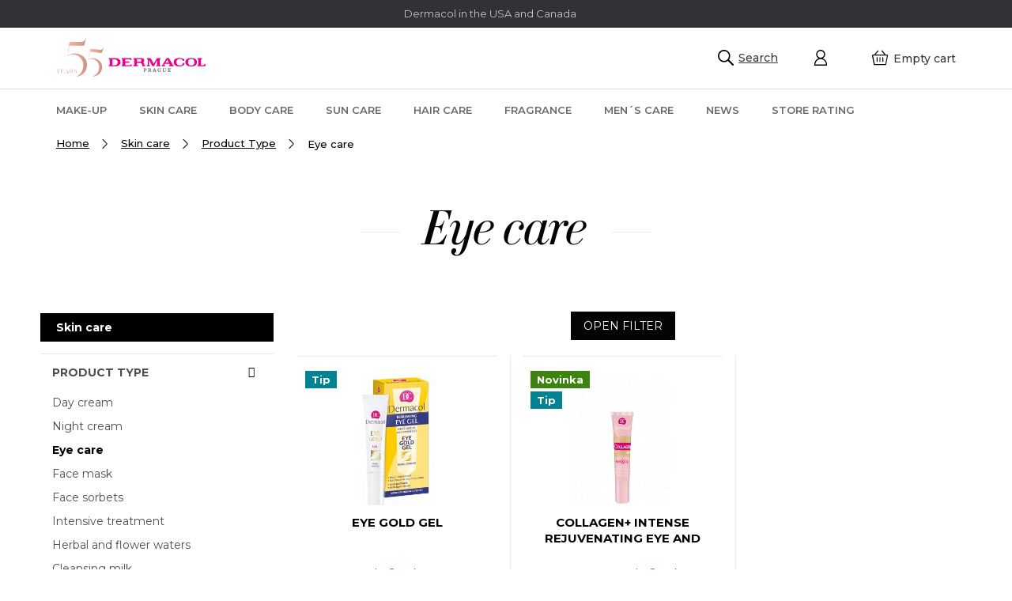

--- FILE ---
content_type: text/html; charset=utf-8
request_url: https://www.dermacolusa.com/eye-care/
body_size: 14811
content:
<!doctype html><html lang="en" dir="ltr" class="header-background-light external-fonts-loaded"><head><meta charset="utf-8" /><meta name="viewport" content="width=device-width,initial-scale=1" /><title>Eye care - Dermacol USA</title><link rel="preconnect" href="https://cdn.myshoptet.com" /><link rel="dns-prefetch" href="https://cdn.myshoptet.com" /><link rel="preload" href="https://cdn.myshoptet.com/prj/dist/master/cms/libs/jquery/jquery-1.11.3.min.js" as="script" /><link href="https://cdn.myshoptet.com/prj/dist/master/cms/templates/frontend_templates/shared/css/font-face/source-sans-3.css" rel="stylesheet"><link href="https://cdn.myshoptet.com/prj/dist/master/cms/templates/frontend_templates/shared/css/font-face/exo-2.css" rel="stylesheet"><link href="https://cdn.myshoptet.com/prj/dist/master/shop/dist/font-shoptet-11.css.62c94c7785ff2cea73b2.css" rel="stylesheet"><script>
dataLayer = [];
dataLayer.push({'shoptet' : {
    "pageId": 1091,
    "pageType": "category",
    "currency": "USD",
    "currencyInfo": {
        "decimalSeparator": ".",
        "exchangeRate": 1,
        "priceDecimalPlaces": 2,
        "symbol": "$",
        "symbolLeft": 1,
        "thousandSeparator": " "
    },
    "language": "en",
    "projectId": 301423,
    "category": {
        "guid": "72b9e4d8-91bd-11e9-ac23-ac1f6b0076ec",
        "path": "Skin care | Product Type | Eye care",
        "parentCategoryGuid": "6e645c8f-91bd-11e9-ac23-ac1f6b0076ec"
    },
    "cartInfo": {
        "id": null,
        "freeShipping": false,
        "freeShippingFrom": 60,
        "leftToFreeGift": {
            "formattedPrice": "$0",
            "priceLeft": 0
        },
        "freeGift": false,
        "leftToFreeShipping": {
            "priceLeft": 60,
            "dependOnRegion": 0,
            "formattedPrice": "$60"
        },
        "discountCoupon": [],
        "getNoBillingShippingPrice": {
            "withoutVat": 0,
            "vat": 0,
            "withVat": 0
        },
        "cartItems": [],
        "taxMode": "ORDINARY"
    },
    "cart": [],
    "customer": {
        "priceRatio": 1,
        "priceListId": 1,
        "groupId": null,
        "registered": false,
        "mainAccount": false
    }
}});
</script>
<meta property="og:type" content="website"><meta property="og:site_name" content="dermacolusa.com"><meta property="og:url" content="https://www.dermacolusa.com/eye-care/"><meta property="og:title" content="Eye care - Dermacol USA"><meta name="author" content="Dermacol USA"><meta name="web_author" content="Shoptet.cz"><meta name="dcterms.rightsHolder" content="www.dermacolusa.com"><meta name="robots" content="index,follow"><meta property="og:image" content="https://cdn.myshoptet.com/usr/www.dermacolusa.com/user/logos/logo-dermacol-55let-2.svg?t=1768958479"><meta property="og:description" content="Eye care, Dermacol USA"><meta name="description" content="Eye care, Dermacol USA"><style>:root {--color-primary: #030404;--color-primary-h: 180;--color-primary-s: 14%;--color-primary-l: 1%;--color-primary-hover: #030404;--color-primary-hover-h: 180;--color-primary-hover-s: 14%;--color-primary-hover-l: 1%;--color-secondary: #df0365;--color-secondary-h: 333;--color-secondary-s: 97%;--color-secondary-l: 44%;--color-secondary-hover: #d2035f;--color-secondary-hover-h: 333;--color-secondary-hover-s: 97%;--color-secondary-hover-l: 42%;--color-tertiary: #030404;--color-tertiary-h: 180;--color-tertiary-s: 14%;--color-tertiary-l: 1%;--color-tertiary-hover: #030404;--color-tertiary-hover-h: 180;--color-tertiary-hover-s: 14%;--color-tertiary-hover-l: 1%;--color-header-background: #ffffff;--template-font: "Source Sans 3";--template-headings-font: "Exo 2";--header-background-url: none;--cookies-notice-background: #1A1937;--cookies-notice-color: #F8FAFB;--cookies-notice-button-hover: #f5f5f5;--cookies-notice-link-hover: #27263f;--templates-update-management-preview-mode-content: "Template update preview is active for your browser."}</style>
    
    <link href="https://cdn.myshoptet.com/prj/dist/master/shop/dist/main-11.less.5a24dcbbdabfd189c152.css" rel="stylesheet" />
        
    <script>var shoptet = shoptet || {};</script>
    <script src="https://cdn.myshoptet.com/prj/dist/master/shop/dist/main-3g-header.js.05f199e7fd2450312de2.js"></script>
<!-- User include --><!-- project html code header -->
<link href="https://fonts.googleapis.com/css?family=Montserrat:300,400,500,600,700,800&amp;subset=latin-ext" rel="stylesheet">
<link rel="stylesheet" href="https://use.fontawesome.com/releases/v5.8.2/css/all.css" integrity="sha384-oS3vJWv+0UjzBfQzYUhtDYW+Pj2yciDJxpsK1OYPAYjqT085Qq/1cq5FLXAZQ7Ay" crossorigin="anonymous">
<link rel="stylesheet" type="text/css" href="/user/documents/css/dklab_style.css?v=19.361" />
<link rel="stylesheet" type="text/css" href="/user/documents/css/dklab_style_kategorie.css?v=19.011" />

<!-- /User include --><link rel="shortcut icon" href="/favicon.ico" type="image/x-icon" /><link rel="canonical" href="https://www.dermacolusa.com/eye-care/" />    <!-- Global site tag (gtag.js) - Google Analytics -->
    <script async src="https://www.googletagmanager.com/gtag/js?id=UA-148810712-1"></script>
    <script>
        
        window.dataLayer = window.dataLayer || [];
        function gtag(){dataLayer.push(arguments);}
        

        
        gtag('js', new Date());

                gtag('config', 'UA-148810712-1', { 'groups': "UA" });
        
        
        
        
        
        
        
        
        
        
        
        
        
        
        
        
        
        
        
        
        document.addEventListener('DOMContentLoaded', function() {
            if (typeof shoptet.tracking !== 'undefined') {
                for (var id in shoptet.tracking.bannersList) {
                    gtag('event', 'view_promotion', {
                        "send_to": "UA",
                        "promotions": [
                            {
                                "id": shoptet.tracking.bannersList[id].id,
                                "name": shoptet.tracking.bannersList[id].name,
                                "position": shoptet.tracking.bannersList[id].position
                            }
                        ]
                    });
                }
            }

            shoptet.consent.onAccept(function(agreements) {
                if (agreements.length !== 0) {
                    console.debug('gtag consent accept');
                    var gtagConsentPayload =  {
                        'ad_storage': agreements.includes(shoptet.config.cookiesConsentOptPersonalisation)
                            ? 'granted' : 'denied',
                        'analytics_storage': agreements.includes(shoptet.config.cookiesConsentOptAnalytics)
                            ? 'granted' : 'denied',
                                                                                                'ad_user_data': agreements.includes(shoptet.config.cookiesConsentOptPersonalisation)
                            ? 'granted' : 'denied',
                        'ad_personalization': agreements.includes(shoptet.config.cookiesConsentOptPersonalisation)
                            ? 'granted' : 'denied',
                        };
                    console.debug('update consent data', gtagConsentPayload);
                    gtag('consent', 'update', gtagConsentPayload);
                    dataLayer.push(
                        { 'event': 'update_consent' }
                    );
                }
            });
        });
    </script>
</head><body class="desktop id-1091 in-eye-care template-11 type-category multiple-columns-body columns-3 ums_forms_redesign--off ums_a11y_category_page--on ums_discussion_rating_forms--off ums_flags_display_unification--on ums_a11y_login--on mobile-header-version-0"><noscript>
    <style>
        #header {
            padding-top: 0;
            position: relative !important;
            top: 0;
        }
        .header-navigation {
            position: relative !important;
        }
        .overall-wrapper {
            margin: 0 !important;
        }
        body:not(.ready) {
            visibility: visible !important;
        }
    </style>
    <div class="no-javascript">
        <div class="no-javascript__title">You need to change a setting in your web browser</div>
        <div class="no-javascript__text">Please see: <a href="https://www.google.com/support/bin/answer.py?answer=23852">How to enable JavaScript in your browser</a>.</div>
        <div class="no-javascript__text">If you use ad-blocking software, it may require you to allow JavaScript from this page.</div>
        <div class="no-javascript__text">Thank you.</div>
    </div>
</noscript>

        <div id="fb-root"></div>
        <script>
            window.fbAsyncInit = function() {
                FB.init({
//                    appId            : 'your-app-id',
                    autoLogAppEvents : true,
                    xfbml            : true,
                    version          : 'v19.0'
                });
            };
        </script>
        <script async defer crossorigin="anonymous" src="https://connect.facebook.net/en_US/sdk.js"></script><a href="#content" class="skip-link sr-only">Skip to content</a><div class="overall-wrapper"><div class="user-action"><div class="container">
    <div class="user-action-in">
                    <div id="login" class="user-action-login popup-widget login-widget" role="dialog" aria-labelledby="loginHeading">
        <div class="popup-widget-inner">
                            <h2 id="loginHeading">Login to your account</h2><div id="customerLogin"><form action="/action/Customer/Login/" method="post" id="formLoginIncluded" class="csrf-enabled formLogin" data-testid="formLogin"><input type="hidden" name="referer" value="" /><div class="form-group"><div class="input-wrapper email js-validated-element-wrapper no-label"><input type="email" name="email" class="form-control" autofocus placeholder="E-mail Address (eg. John@myemail.com)" data-testid="inputEmail" autocomplete="email" required /></div></div><div class="form-group"><div class="input-wrapper password js-validated-element-wrapper no-label"><input type="password" name="password" class="form-control" placeholder="Password" data-testid="inputPassword" autocomplete="current-password" required /><span class="no-display">You cannot fill out this field</span><input type="text" name="surname" value="" class="no-display" /></div></div><div class="form-group"><div class="login-wrapper"><button type="submit" class="btn btn-secondary btn-text btn-login" data-testid="buttonSubmit">Login</button><div class="password-helper"><a href="/registration/" data-testid="signup" rel="nofollow">New registration</a><a href="/client-center/forgotten-password/" rel="nofollow">Forgotten password</a></div></div></div></form>
</div>                    </div>
    </div>

                            <div id="cart-widget" class="user-action-cart popup-widget cart-widget loader-wrapper" data-testid="popupCartWidget" role="dialog" aria-hidden="true">
    <div class="popup-widget-inner cart-widget-inner place-cart-here">
        <div class="loader-overlay">
            <div class="loader"></div>
        </div>
    </div>

    <div class="cart-widget-button">
        <a href="/cart/" class="btn btn-conversion" id="continue-order-button" rel="nofollow" data-testid="buttonNextStep">Proceed to cart</a>
    </div>
</div>
            </div>
</div>
</div><div class="top-navigation-bar" data-testid="topNavigationBar">

    <div class="container">

        <div class="top-navigation-contacts">
            <strong>Customer support:</strong><a href="mailto:info@dermacolusa.com" class="project-email" data-testid="contactboxEmail"><span>info@dermacolusa.com</span></a>        </div>

                            <div class="top-navigation-menu">
                <div class="top-navigation-menu-trigger"></div>
                <ul class="top-navigation-bar-menu">
                                            <li class="top-navigation-menu-item-29">
                            <a href="/contacts/">Dermacol in the USA and Canada</a>
                        </li>
                                    </ul>
                <ul class="top-navigation-bar-menu-helper"></ul>
            </div>
        
        <div class="top-navigation-tools">
            <div class="responsive-tools">
                <a href="#" class="toggle-window" data-target="search" aria-label="Search" data-testid="linkSearchIcon"></a>
                                                            <a href="#" class="toggle-window" data-target="login"></a>
                                                    <a href="#" class="toggle-window" data-target="navigation" aria-label="Menu" data-testid="hamburgerMenu"></a>
            </div>
                        <button class="top-nav-button top-nav-button-login toggle-window" type="button" data-target="login" aria-haspopup="dialog" aria-controls="login" aria-expanded="false" data-testid="signin"><span>Login</span></button>        </div>

    </div>

</div>
<header id="header"><div class="container navigation-wrapper">
    <div class="header-top">
        <div class="site-name-wrapper">
            <div class="site-name"><a href="/" data-testid="linkWebsiteLogo"><img src="https://cdn.myshoptet.com/usr/www.dermacolusa.com/user/logos/logo-dermacol-55let-2.svg" alt="Dermacol USA" fetchpriority="low" /></a></div>        </div>
        <div class="search" itemscope itemtype="https://schema.org/WebSite">
            <meta itemprop="headline" content="Eye care"/><meta itemprop="url" content="https://www.dermacolusa.com"/><meta itemprop="text" content="Eye care, Dermacol USA"/>            <form action="/action/ProductSearch/prepareString/" method="post"
    id="formSearchForm" class="search-form compact-form js-search-main"
    itemprop="potentialAction" itemscope itemtype="https://schema.org/SearchAction" data-testid="searchForm">
    <fieldset>
        <meta itemprop="target"
            content="https://www.dermacolusa.com/search/?string={string}"/>
        <input type="hidden" name="language" value="en"/>
        
            
<input
    type="search"
    name="string"
        class="query-input form-control search-input js-search-input"
    placeholder="Search term"
    autocomplete="off"
    required
    itemprop="query-input"
    aria-label="Search"
    data-testid="searchInput"
>
            <button type="submit" class="btn btn-default" data-testid="searchBtn">Search</button>
        
    </fieldset>
</form>
        </div>
        <div class="navigation-buttons">
                
    <a href="/cart/" class="btn btn-icon toggle-window cart-count" data-target="cart" data-hover="true" data-redirect="true" data-testid="headerCart" rel="nofollow" aria-haspopup="dialog" aria-expanded="false" aria-controls="cart-widget">
        
                <span class="sr-only">Shopping cart</span>
        
            <span class="cart-price visible-lg-inline-block" data-testid="headerCartPrice">
                                    Empty cart                            </span>
        
    
            </a>
        </div>
    </div>
    <nav id="navigation" aria-label="Main menu" data-collapsible="true"><div class="navigation-in menu"><ul class="menu-level-1" role="menubar" data-testid="headerMenuItems"><li class="menu-item-1001" role="none"><a href="/make-up/" data-testid="headerMenuItem" role="menuitem" aria-expanded="false"><b>Make-up</b></a></li>
<li class="menu-item-1046" role="none"><a href="/skin-care/" data-testid="headerMenuItem" role="menuitem" aria-expanded="false"><b>Skin care</b></a></li>
<li class="menu-item-1064" role="none"><a href="/body-care/" data-testid="headerMenuItem" role="menuitem" aria-expanded="false"><b>Body care</b></a></li>
<li class="menu-item-1151" role="none"><a href="/sun-care/" data-testid="headerMenuItem" role="menuitem" aria-expanded="false"><b>Sun care</b></a></li>
<li class="menu-item-1202" role="none"><a href="/hair-care/" data-testid="headerMenuItem" role="menuitem" aria-expanded="false"><b>Hair care</b></a></li>
<li class="menu-item-1190" role="none"><a href="/fragrance/" data-testid="headerMenuItem" role="menuitem" aria-expanded="false"><b>Fragrance</b></a></li>
<li class="menu-item-1175" role="none"><a href="/men--s-care/" data-testid="headerMenuItem" role="menuitem" aria-expanded="false"><b>Men´s care</b></a></li>
<li class="menu-item-1406" role="none"><a href="/news/" data-testid="headerMenuItem" role="menuitem" aria-expanded="false"><b>News</b></a></li>
<li class="menu-item-1478" role="none"><a href="/bestsellers/" data-testid="headerMenuItem" role="menuitem" aria-expanded="false"><b>Bestsellers</b></a></li>
<li class="menu-item--51" role="none"><a href="/store-rating/" data-testid="headerMenuItem" role="menuitem" aria-expanded="false"><b>Store rating</b></a></li>
</ul></div><span class="navigation-close"></span></nav><div class="menu-helper" data-testid="hamburgerMenu"><span>More</span></div>
</div></header><!-- / header -->


                    <div class="container breadcrumbs-wrapper">
            <div class="breadcrumbs" itemscope itemtype="https://schema.org/BreadcrumbList">
                                                                            <span id="navigation-first" data-basetitle="Dermacol USA" itemprop="itemListElement" itemscope itemtype="https://schema.org/ListItem">
                <a href="/" itemprop="item" ><span itemprop="name">Home</span></a>
                <span class="navigation-bullet">/</span>
                <meta itemprop="position" content="1" />
            </span>
                                <span id="navigation-1" itemprop="itemListElement" itemscope itemtype="https://schema.org/ListItem">
                <a href="/skin-care/" itemprop="item" data-testid="breadcrumbsSecondLevel"><span itemprop="name">Skin care</span></a>
                <span class="navigation-bullet">/</span>
                <meta itemprop="position" content="2" />
            </span>
                                <span id="navigation-2" itemprop="itemListElement" itemscope itemtype="https://schema.org/ListItem">
                <a href="/product-type/" itemprop="item" data-testid="breadcrumbsSecondLevel"><span itemprop="name">Product Type</span></a>
                <span class="navigation-bullet">/</span>
                <meta itemprop="position" content="3" />
            </span>
                                            <span id="navigation-3" itemprop="itemListElement" itemscope itemtype="https://schema.org/ListItem" data-testid="breadcrumbsLastLevel">
                <meta itemprop="item" content="https://www.dermacolusa.com/eye-care/" />
                <meta itemprop="position" content="4" />
                <span itemprop="name" data-title="Eye care">Eye care</span>
            </span>
            </div>
        </div>
    
<div id="content-wrapper" class="container content-wrapper">
    
    <div class="content-wrapper-in">
                                                <aside class="sidebar sidebar-left"  data-testid="sidebarMenu">
                                                                                                <div class="sidebar-inner">
                                                                                                        <div class="box box-bg-variant box-categories">    <div class="skip-link__wrapper">
        <span id="categories-start" class="skip-link__target js-skip-link__target sr-only" tabindex="-1">&nbsp;</span>
        <a href="#categories-end" class="skip-link skip-link--start sr-only js-skip-link--start">Skip categories</a>
    </div>

<h4>Categories</h4>


<div id="categories"><div class="categories cat-01 expandable external" id="cat-1001"><div class="topic"><a href="/make-up/">Make-up<span class="cat-trigger">&nbsp;</span></a></div>

    </div><div class="categories cat-02 expandable active expanded" id="cat-1046"><div class="topic child-active"><a href="/skin-care/">Skin care<span class="cat-trigger">&nbsp;</span></a></div>

                    <ul class=" active expanded">
                                        <li class="
                                 expandable                 expanded                ">
                <a href="/product-type/">
                    Product Type
                    <span class="cat-trigger">&nbsp;</span>                </a>
                                                            

                    <ul class=" active expanded">
                                        <li >
                <a href="/day-cream/">
                    Day cream
                                    </a>
                                                                </li>
                                <li >
                <a href="/night-cream/">
                    Night cream
                                    </a>
                                                                </li>
                                <li class="
                active                                                 ">
                <a href="/eye-care/">
                    Eye care
                                    </a>
                                                                </li>
                                <li >
                <a href="/face-mask/">
                    Face mask
                                    </a>
                                                                </li>
                                <li >
                <a href="/face-sorbets/">
                    Face sorbets
                                    </a>
                                                                </li>
                                <li >
                <a href="/intensive-treatment/">
                    Intensive treatment
                                    </a>
                                                                </li>
                                <li >
                <a href="/herbal-and-flower-waters/">
                    Herbal and flower waters
                                    </a>
                                                                </li>
                                <li >
                <a href="/cleansing-milk/">
                    Cleansing milk
                                    </a>
                                                                </li>
                                <li >
                <a href="/cleansing-oil/">
                    Cleansing oil
                                    </a>
                                                                </li>
                                <li >
                <a href="/cleansing-gel/">
                    Cleansing gel
                                    </a>
                                                                </li>
                                <li >
                <a href="/micellar-lotion/">
                    Micellar lotion
                                    </a>
                                                                </li>
                                <li >
                <a href="/facial-lotion/">
                    Facial lotion
                                    </a>
                                                                </li>
                                <li >
                <a href="/peeling-gommage/">
                    Peeling / Gommage
                                    </a>
                                                                </li>
                                <li >
                <a href="/eye-make-up-remover/">
                    Eye Make-up Remover
                                    </a>
                                                                </li>
                                <li >
                <a href="/tonners/">
                    Tonners
                                    </a>
                                                                </li>
                                <li >
                <a href="/facial-wipes/">
                    Facial wipes
                                    </a>
                                                                </li>
                                <li >
                <a href="/intensive-serum/">
                    Intensive serum
                                    </a>
                                                                </li>
                </ul>
    
                                                </li>
                                <li class="
                                 expandable                                 external">
                <a href="/skin-type/">
                    Skin type
                    <span class="cat-trigger">&nbsp;</span>                </a>
                                                            

    
                                                </li>
                                <li class="
                                 expandable                                 external">
                <a href="/characteristics/">
                    Characteristics
                    <span class="cat-trigger">&nbsp;</span>                </a>
                                                            

    
                                                </li>
                                <li class="
                                 expandable                                 external">
                <a href="/product-line/">
                    PRODUCT LINE
                    <span class="cat-trigger">&nbsp;</span>                </a>
                                                            

    
                                                </li>
                </ul>
    </div><div class="categories cat-01 expandable external" id="cat-1064"><div class="topic"><a href="/body-care/">Body care<span class="cat-trigger">&nbsp;</span></a></div>

    </div><div class="categories cat-02 expandable external" id="cat-1151"><div class="topic"><a href="/sun-care/">Sun care<span class="cat-trigger">&nbsp;</span></a></div>

    </div><div class="categories cat-01 expandable external" id="cat-1202"><div class="topic"><a href="/hair-care/">Hair care<span class="cat-trigger">&nbsp;</span></a></div>

    </div><div class="categories cat-02 expandable external" id="cat-1190"><div class="topic"><a href="/fragrance/">Fragrance<span class="cat-trigger">&nbsp;</span></a></div>

    </div><div class="categories cat-01 expandable external" id="cat-1175"><div class="topic"><a href="/men--s-care/">Men´s care<span class="cat-trigger">&nbsp;</span></a></div>

    </div><div class="categories cat-02 expanded" id="cat-1406"><div class="topic"><a href="/news/">News<span class="cat-trigger">&nbsp;</span></a></div></div><div class="categories cat-01 expandable expanded" id="cat-1478"><div class="topic"><a href="/bestsellers/">Bestsellers<span class="cat-trigger">&nbsp;</span></a></div>

                    <ul class=" expanded">
                                        <li class="
                                 expandable                 expanded                ">
                <a href="/special-offer-2/">
                    Special offer
                    <span class="cat-trigger">&nbsp;</span>                </a>
                                                            

                    <ul class=" expanded">
                                        <li >
                <a href="/make-up-2/">
                    MAKE UP
                                    </a>
                                                                </li>
                                <li >
                <a href="/skin-care-2/">
                    SKIN CARE
                                    </a>
                                                                </li>
                                <li >
                <a href="/body-care-3/">
                    BODY CARE
                                    </a>
                                                                </li>
                </ul>
    
                                                </li>
                </ul>
    </div></div>

    <div class="skip-link__wrapper">
        <a href="#categories-start" class="skip-link skip-link--end sr-only js-skip-link--end" tabindex="-1" hidden>Skip categories</a>
        <span id="categories-end" class="skip-link__target js-skip-link__target sr-only" tabindex="-1">&nbsp;</span>
    </div>
</div>
                                                                    </div>
                                                            </aside>
                            <main id="content" class="content narrow">
                            <div class="category-top">
            <h1 class="category-title" data-testid="titleCategory">Eye care</h1>
                    </div>
<div class="category-content-wrapper">
                                        <div id="category-header" class="category-header">
    <div class="listSorting js-listSorting">
        <h2 class="sr-only" id="listSortingHeading">Product sorting</h2>
        <ul class="listSorting__controls" aria-labelledby="listSortingHeading">
                                            <li>
                    <button
                        type="button"
                        id="listSortingControl-bestseller"
                        class="listSorting__control listSorting__control--current"
                        data-sort="bestseller"
                        data-url="https://www.dermacolusa.com/eye-care/?order=bestseller"
                        aria-label="Bestsellers - Current sorting setting" aria-disabled="true">
                        Bestsellers
                    </button>
                </li>
                                            <li>
                    <button
                        type="button"
                        id="listSortingControl-price"
                        class="listSorting__control"
                        data-sort="price"
                        data-url="https://www.dermacolusa.com/eye-care/?order=price"
                        >
                        Least expensive
                    </button>
                </li>
                                            <li>
                    <button
                        type="button"
                        id="listSortingControl--price"
                        class="listSorting__control"
                        data-sort="-price"
                        data-url="https://www.dermacolusa.com/eye-care/?order=-price"
                        >
                        Most expensive
                    </button>
                </li>
                                            <li>
                    <button
                        type="button"
                        id="listSortingControl-name"
                        class="listSorting__control"
                        data-sort="name"
                        data-url="https://www.dermacolusa.com/eye-care/?order=name"
                        >
                        Alphabetically
                    </button>
                </li>
                    </ul>
    </div>

            <div class="listItemsTotal">
            <strong>2</strong> items total        </div>
    </div>
                            <div id="filters-wrapper"><div id="filters-default-position" data-filters-default-position="trash"></div><div class="filters-wrapper"><div class="filters-unveil-button-wrapper" data-testid='buttonOpenFilter'><a href="#" class="btn btn-default unveil-button" data-unveil="filters" data-text="Close filter">Open filter</a></div><div id="filters" class="filters"><div class="slider-wrapper"><h4><span>Price</span></h4><div class="slider-header"><span class="from">$ <span id="min">11</span></span><span class="to">$ <span id="max">20</span></span></div><div class="slider-content"><div id="slider" class="param-price-filter"></div></div><span id="currencyExchangeRate" class="no-display">1</span><span id="categoryMinValue" class="no-display">11</span><span id="categoryMaxValue" class="no-display">20</span></div><form action="/action/ProductsListing/setPriceFilter/" method="post" id="price-filter-form"><fieldset id="price-filter"><input type="hidden" value="11" name="priceMin" id="price-value-min" /><input type="hidden" value="20" name="priceMax" id="price-value-max" /><input type="hidden" name="referer" value="/eye-care/" /></fieldset></form><div class="filter-sections"><div class="filter-section filter-section-boolean"><div class="param-filter-top"><form action="/action/ProductsListing/setStockFilter/" method="post"><fieldset><div><input type="checkbox" value="1" name="stock" id="stock" data-url="https://www.dermacolusa.com/eye-care/?stock=1" data-filter-id="1" data-filter-code="stock"  autocomplete="off" /><label for="stock" class="filter-label">In stock <span class="filter-count">2</span></label></div><input type="hidden" name="referer" value="/eye-care/" /></fieldset></form></div></div></div></div></div></div>
        
        <h2 id="productsListHeading" class="sr-only" tabindex="-1">List of products</h2>

        <div id="products" class="products products-page products-block" data-testid="productCards">
                            
        
                                                            <div class="product">
    <div class="p" data-micro="product" data-micro-product-id="2207" data-micro-identifier="436e942c-91bd-11e9-ac23-ac1f6b0076ec" data-testid="productItem">
                    <a href="/eye-gold-gel/" class="image">
                <img src="https://cdn.myshoptet.com/usr/www.dermacolusa.com/user/shop/detail/2207_eye-gold-gel.png?5d08ccfc
" alt="EYE GOLD GEL" data-micro-image="https://cdn.myshoptet.com/usr/www.dermacolusa.com/user/shop/big/2207_eye-gold-gel.png?5d08ccfc" width="423" height="318"  fetchpriority="high" />
                                    <meta id="ogImage" property="og:image" content="https://cdn.myshoptet.com/usr/www.dermacolusa.com/user/shop/big/2207_eye-gold-gel.png?5d08ccfc" />
                                                                                                                                                                                    <div class="flags flags-default">                            <span class="flag flag-tip">
            Tip
    </span>
                                                
                                                
                    </div>
                                                    
    

    


            </a>
        
        <div class="p-in">

            <div class="p-in-in">
                <a href="/eye-gold-gel/" class="name" data-micro="url">
                    <span data-micro="name" data-testid="productCardName">
                          EYE GOLD GEL                    </span>
                </a>
                
            <div class="ratings-wrapper">
                                       <div class="stars-placeholder"></div>
               
                        <div class="availability">
            <span style="color:#009901">
                In Stock            </span>
                                                            </div>
            </div>
    
                            </div>

            <div class="p-bottom">
                
                <div data-micro="offer"
    data-micro-price="11.50"
    data-micro-price-currency="USD"
            data-micro-availability="https://schema.org/InStock"
    >
                    <div class="prices">
                                                                                
                        
                        
                        
            <div class="price price-final" data-testid="productCardPrice">
        <strong>
                                        $11.50
                    </strong>
            

        
    </div>


                        

                    </div>

                    

                                            <div class="p-tools">
                                                            <form action="/action/Cart/addCartItem/" method="post" class="pr-action csrf-enabled">
                                    <input type="hidden" name="language" value="en" />
                                                                            <input type="hidden" name="priceId" value="7007" />
                                                                        <input type="hidden" name="productId" value="2207" />
                                                                            
<input type="hidden" name="amount" value="1" autocomplete="off" />
                                                                        <button type="submit" class="btn btn-cart add-to-cart-button" data-testid="buttonAddToCart" aria-label="Add to cart EYE GOLD GEL"><span>Add to cart</span></button>
                                </form>
                                                                                    
    
                                                    </div>
                    
                                                                                            <p class="p-desc" data-micro="description" data-testid="productCardShortDescr">
                                Tripple action eye zoom
                            </p>
                                                            

                </div>

            </div>

        </div>

        
    

                    <span class="no-display" data-micro="sku">4316C</span>
    
    </div>
</div>
                                        <div class="product">
    <div class="p" data-micro="product" data-micro-product-id="2126" data-micro-identifier="41fc340b-91bd-11e9-ac23-ac1f6b0076ec" data-testid="productItem">
                    <a href="/the-collagen--intense-rejuvenating-eye-and-lip-cream/" class="image">
                <img src="https://cdn.myshoptet.com/usr/www.dermacolusa.com/user/shop/detail/2126_collagen--intense-rejuvenating-eye-and-lip-cream.png?5d08ccf8
" alt="Collagen+ Intense Rejuvenating Eye and Lip Cream" data-micro-image="https://cdn.myshoptet.com/usr/www.dermacolusa.com/user/shop/big/2126_collagen--intense-rejuvenating-eye-and-lip-cream.png?5d08ccf8" width="423" height="318"  fetchpriority="low" />
                                                                                                                                                                                    <div class="flags flags-default">                            <span class="flag flag-new">
            Novinka
    </span>
    <span class="flag flag-tip">
            Tip
    </span>
                                                
                                                
                    </div>
                                                    
    

    


            </a>
        
        <div class="p-in">

            <div class="p-in-in">
                <a href="/the-collagen--intense-rejuvenating-eye-and-lip-cream/" class="name" data-micro="url">
                    <span data-micro="name" data-testid="productCardName">
                          Collagen+ Intense Rejuvenating Eye and Lip Cream                    </span>
                </a>
                
            <div class="ratings-wrapper">
                                        <div class="stars-wrapper" data-micro-rating-value="5" data-micro-rating-count="1">
            
<span class="stars star-list">
                                <span class="star star-on"></span>
        
                                <span class="star star-on"></span>
        
                                <span class="star star-on"></span>
        
                                <span class="star star-on"></span>
        
                                <span class="star star-on"></span>
        
    </span>
        </div>
                
                        <div class="availability">
            <span style="color:#009901">
                In Stock            </span>
                                                            </div>
            </div>
    
                            </div>

            <div class="p-bottom">
                
                <div data-micro="offer"
    data-micro-price="20.00"
    data-micro-price-currency="USD"
            data-micro-availability="https://schema.org/InStock"
    >
                    <div class="prices">
                                                                                
                        
                        
                        
            <div class="price price-final" data-testid="productCardPrice">
        <strong>
                                        $20
                    </strong>
            

        
    </div>


                        

                    </div>

                    

                                            <div class="p-tools">
                                                            <form action="/action/Cart/addCartItem/" method="post" class="pr-action csrf-enabled">
                                    <input type="hidden" name="language" value="en" />
                                                                            <input type="hidden" name="priceId" value="6926" />
                                                                        <input type="hidden" name="productId" value="2126" />
                                                                            
<input type="hidden" name="amount" value="1" autocomplete="off" />
                                                                        <button type="submit" class="btn btn-cart add-to-cart-button" data-testid="buttonAddToCart" aria-label="Add to cart Collagen+ Intense Rejuvenating Eye and Lip Cream"><span>Add to cart</span></button>
                                </form>
                                                                                    
    
                                                    </div>
                    
                                                                                            <p class="p-desc" data-micro="description" data-testid="productCardShortDescr">
                                Intense collagen eye and lip care
                            </p>
                                                            

                </div>

            </div>

        </div>

        
    

                    <span class="no-display" data-micro="sku">4177</span>
    
    </div>
</div>
                        </div>
        <div class="listingControls" aria-labelledby="listingControlsHeading">
    <h3 id="listingControlsHeading" class="sr-only">Listing controls</h3>

    
    <div class="itemsTotal">
        <strong>2</strong> items total    </div>

    </div>
        </div>
                    </main>
    </div>
    
                                
    
</div>
        
        
                            <footer id="footer">
                    <h2 class="sr-only">Footer</h2>
                    
                                                                <div class="container footer-rows">
                            
    

<div class="site-name"><a href="/" data-testid="linkWebsiteLogo"><img src="data:image/svg+xml,%3Csvg%20width%3D%221%22%20height%3D%221%22%20xmlns%3D%22http%3A%2F%2Fwww.w3.org%2F2000%2Fsvg%22%3E%3C%2Fsvg%3E" alt="Dermacol USA" data-src="https://cdn.myshoptet.com/usr/www.dermacolusa.com/user/logos/logo-dermacol-55let-2.svg" fetchpriority="low" /></a></div>
<div class="custom-footer elements-5">
                    
                
        <div class="custom-footer__banner1 ">
                            <div class="banner"><div class="banner-wrapper"><span data-ec-promo-id="53"><h4>About</h4>
<ul>
<li><a href="/about-dermacol/">The brand</a></li>
<li><a href="/about-us/">Ultima International LLC</a></li>
<li><a href="/contacts/">Contact us</a></li>
<li><a href="/terms-and-conditions/">Terms and Conditions</a></li>
</ul></span></div></div>
                    </div>
                    
                
        <div class="custom-footer__banner2 ">
                            <div class="banner"><div class="banner-wrapper"><span data-ec-promo-id="56"><h4>Help and advice</h4>
<ul>
<li><a href="/cosmetics-manual/">Cosmetics Manual</a></li>
<li><a href="/testimonials/">Testimonials</a></li>
<li><a href="/dermacol-tv-ads/">Dermacol TV ads</a></li>
</ul></span></div></div>
                    </div>
                    
                
        <div class="custom-footer__banner3 ">
                            <div class="banner"><div class="banner-wrapper"><span data-ec-promo-id="59"><h4>Feel free to ask</h4>
<ul>
<li class="mail"><a href="mailto:info@dermacolusa.com">info@dermacolusa.com</a></li>
<li class="phone"><a href="tel:9126322000">GA (912) 632-2000</a></li>
</ul></span></div></div>
                    </div>
                    
                
        <div class="custom-footer__newsletter extended">
                                                                                                                        </div>
                    
                
        <div class="custom-footer__banner5 ">
                            <div class="banner"><div class="banner-wrapper"><span data-ec-promo-id="65"><div class="logos">
<img src='https://cdn.myshoptet.com/usr/www.dermacolusa.com/user/documents/upload/cards/card-visa-verified.png' alt="Visa Verified" />
<img src='https://cdn.myshoptet.com/usr/www.dermacolusa.com/user/documents/upload/cards/card-master-card-secure-code.png' alt="MasterCard" />
<img src='https://cdn.myshoptet.com/usr/www.dermacolusa.com/user/documents/upload/cards/card-master-card.png' alt="Master Card" />
<img src='https://cdn.myshoptet.com/usr/www.dermacolusa.com/user/documents/upload/cards/card-maestro.png' alt="Maestro" />
<img src='https://cdn.myshoptet.com/usr/www.dermacolusa.com/user/documents/upload/cards/card-visa-electron.png' alt="Visa Electron" />
<img src='https://cdn.myshoptet.com/usr/www.dermacolusa.com/user/documents/upload/cards/card-visa.png' alt="Visa" />
<img src='https://cdn.myshoptet.com/usr/www.dermacolusa.com/user/documents/upload/cards/paypal.png' alt="PayPal" />
</div></span></div></div>
                    </div>
    </div>
                        </div>
                                        
            
                    
                        <div class="container footer-bottom">
                            <span id="signature" style="display: inline-block !important; visibility: visible !important;"><a href="https://www.shoptet.cz/?utm_source=footer&utm_medium=link&utm_campaign=create_by_shoptet" class="image" target="_blank"><img src="data:image/svg+xml,%3Csvg%20width%3D%2217%22%20height%3D%2217%22%20xmlns%3D%22http%3A%2F%2Fwww.w3.org%2F2000%2Fsvg%22%3E%3C%2Fsvg%3E" data-src="https://cdn.myshoptet.com/prj/dist/master/cms/img/common/logo/shoptetLogo.svg" width="17" height="17" alt="Shoptet" class="vam" fetchpriority="low" /></a><a href="https://www.shoptet.cz/?utm_source=footer&utm_medium=link&utm_campaign=create_by_shoptet" class="title" target="_blank">Created by Shoptet</a></span>
                            <span class="copyright" data-testid="textCopyright">
                                Copyright 2026 <strong>Dermacol USA</strong>. All rights reserved.                                                            </span>
                        </div>
                    
                    
                                            
                </footer>
                <!-- / footer -->
                    
        </div>
        <!-- / overall-wrapper -->

                    <script src="https://cdn.myshoptet.com/prj/dist/master/cms/libs/jquery/jquery-1.11.3.min.js"></script>
                <script>var shoptet = shoptet || {};shoptet.abilities = {"about":{"generation":3,"id":"11"},"config":{"category":{"product":{"image_size":"detail"}},"navigation_breakpoint":767,"number_of_active_related_products":4,"product_slider":{"autoplay":false,"autoplay_speed":3000,"loop":true,"navigation":true,"pagination":true,"shadow_size":0}},"elements":{"recapitulation_in_checkout":true},"feature":{"directional_thumbnails":false,"extended_ajax_cart":false,"extended_search_whisperer":false,"fixed_header":false,"images_in_menu":true,"product_slider":false,"simple_ajax_cart":true,"smart_labels":false,"tabs_accordion":false,"tabs_responsive":true,"top_navigation_menu":true,"user_action_fullscreen":false}};shoptet.design = {"template":{"name":"Classic","colorVariant":"11-one"},"layout":{"homepage":"catalog3","subPage":"catalog3","productDetail":"catalog3"},"colorScheme":{"conversionColor":"#df0365","conversionColorHover":"#d2035f","color1":"#030404","color2":"#030404","color3":"#030404","color4":"#030404"},"fonts":{"heading":"Exo 2","text":"Source Sans 3"},"header":{"backgroundImage":null,"image":null,"logo":"https:\/\/www.dermacolusa.comuser\/logos\/logo-dermacol-55let-2.svg","color":"#ffffff"},"background":{"enabled":false,"color":null,"image":null}};shoptet.config = {};shoptet.events = {};shoptet.runtime = {};shoptet.content = shoptet.content || {};shoptet.updates = {};shoptet.messages = [];shoptet.messages['lightboxImg'] = "Image";shoptet.messages['lightboxOf'] = "of";shoptet.messages['more'] = "More";shoptet.messages['cancel'] = "Cancel";shoptet.messages['removedItem'] = "Item was removed from your cart.";shoptet.messages['discountCouponWarning'] = "You forgot to use your discount coupon. Use it by clicking to a button next to the input area or delete it to continue.";shoptet.messages['charsNeeded'] = "Please use at least 3 characters!";shoptet.messages['invalidCompanyId'] = "Invalid company id, only digits are allowed";shoptet.messages['needHelp'] = "Do you need help?";shoptet.messages['showContacts'] = "Show contacts";shoptet.messages['hideContacts'] = "Hide contacts";shoptet.messages['ajaxError'] = "An error has occurred; please refresh the page and try it again.";shoptet.messages['variantWarning'] = "Select parameters of product variant please.";shoptet.messages['chooseVariant'] = "Choose variant";shoptet.messages['unavailableVariant'] = "This variant is not available and can not be ordered.";shoptet.messages['withVat'] = "with VAT";shoptet.messages['withoutVat'] = "without VAT";shoptet.messages['toCart'] = "Add to cart";shoptet.messages['emptyCart'] = "Empty cart";shoptet.messages['change'] = "Change";shoptet.messages['chosenBranch'] = "Chosen branch";shoptet.messages['validatorRequired'] = "This field is required";shoptet.messages['validatorEmail'] = "Please enter a valid email address";shoptet.messages['validatorUrl'] = "Please enter a valid URL";shoptet.messages['validatorDate'] = "Please enter a valid date";shoptet.messages['validatorNumber'] = "Enter a number";shoptet.messages['validatorDigits'] = "Please enter only digits";shoptet.messages['validatorCheckbox'] = "Please check all required checkboxes";shoptet.messages['validatorConsent'] = "Cannot be finished without the consent.";shoptet.messages['validatorPassword'] = "Passwords do not match";shoptet.messages['validatorInvalidPhoneNumber'] = "Please fill in a valid phone number with no area code.";shoptet.messages['validatorInvalidPhoneNumberSuggestedRegion'] = "Invalid number — suggested region: %1";shoptet.messages['validatorInvalidCompanyId'] = "Invalid company id, it must have format like %1";shoptet.messages['validatorFullName'] = "Did you forget to enter your last name?";shoptet.messages['validatorHouseNumber'] = "Please enter correct house number";shoptet.messages['validatorZipCode'] = "The postcode does not match the selected country";shoptet.messages['validatorShortPhoneNumber'] = "Phone number must be at least 8 digits long";shoptet.messages['choose-personal-collection'] = "Point of personal collection has not been set, please choose one";shoptet.messages['choose-external-shipping'] = "Please specify selected shipping method.";shoptet.messages['choose-ceska-posta'] = "Branch of Česká Pošta has not been set, please choose one";shoptet.messages['choose-hupostPostaPont'] = "Branch of Magyar Posta has not been set, please choose one";shoptet.messages['choose-postSk'] = "Branch of Slovenská pošta has not been set, please choose one";shoptet.messages['choose-ulozenka'] = "Branch of Uloženka has not been set, please choose one";shoptet.messages['choose-zasilkovna'] = "Branch of Zásilkovna has not been set, please choose one";shoptet.messages['choose-ppl-cz'] = "Branch of PPL ParcelShop has not been set, please choose one";shoptet.messages['choose-glsCz'] = "Branch of GLS ParcelShop has not been set, please choose one";shoptet.messages['choose-dpd-cz'] = "Branch of DPD Parcel Shop has not been set, please choose one";shoptet.messages['watchdogType'] = "Watch dog has been not set yet, please choose one of the options.";shoptet.messages['watchdog-consent-required'] = "You have to check all required consents";shoptet.messages['watchdogEmailEmpty'] = "Please fill in notification email";shoptet.messages['privacyPolicy'] = 'You must agree to the privacy policy';shoptet.messages['amountChanged'] = '(amount has been changed)';shoptet.messages['unavailableCombination'] = 'Not available in this combination';shoptet.messages['specifyShippingMethod'] = 'Specify shipping';shoptet.messages['PIScountryOptionMoreBanks'] = 'Possible to pay with %1 banks';shoptet.messages['PIScountryOptionOneBank'] = 'Possible to pay with 1 bank';shoptet.messages['PIScurrencyInfoCZK'] = 'Only Czech banks can be selected for payments in CZK.';shoptet.messages['PIScurrencyInfoHUF'] = 'Only Hungarian banks can be selected for payments in HUF.';shoptet.messages['validatorVatIdWaiting'] = "Verifying";shoptet.messages['validatorVatIdValid'] = "Verified";shoptet.messages['validatorVatIdInvalid'] = "VAT ID could not be verified, but you can still complete your order";shoptet.messages['validatorVatIdInvalidOrderForbid'] = "The entered VAT number cannot be verified now because the verification service is temporarily unavailable. Please try entering it again later, or delete the VAT number and complete your order in OSS mode. Alternatively, contact the seller.";shoptet.messages['validatorVatIdInvalidOssRegime'] = "The entered VAT number cannot be verified because the verification service is temporarily unavailable. Your order will be completed in OSS mode. Alternatively, please contact your dealer.";shoptet.messages['previous'] = "Previous";shoptet.messages['next'] = "Next";shoptet.messages['close'] = "Close";shoptet.messages['imageWithoutAlt'] = "This image has no caption";shoptet.messages['newQuantity'] = "New quantity:";shoptet.messages['currentQuantity'] = "Current quantity:";shoptet.messages['quantityRange'] = "Please enter a number between %1 and %2";shoptet.messages['skipped'] = "Skipped";shoptet.messages.validator = {};shoptet.messages.validator.nameRequired = "Enter your full name.";shoptet.messages.validator.emailRequired = "Enter an email address (e.g. john.doe@example.com).";shoptet.messages.validator.phoneRequired = "Enter your phone number.";shoptet.messages.validator.messageRequired = "Enter a comment.";shoptet.messages.validator.descriptionRequired = shoptet.messages.validator.messageRequired;shoptet.messages.validator.captchaRequired = "Complete the security check.";shoptet.messages.validator.consentsRequired = "Confirm your consent.";shoptet.messages.validator.scoreRequired = "Enter the number of stars.";shoptet.messages.validator.passwordRequired = "Enter a password that contains at least 4 characters.";shoptet.messages.validator.passwordAgainRequired = shoptet.messages.validator.passwordRequired;shoptet.messages.validator.currentPasswordRequired = shoptet.messages.validator.passwordRequired;shoptet.messages.validator.birthdateRequired = "Enter your date of birth.";shoptet.messages.validator.billFullNameRequired = "Enter your full name.";shoptet.messages.validator.deliveryFullNameRequired = shoptet.messages.validator.billFullNameRequired;shoptet.messages.validator.billStreetRequired = "Enter the street name.";shoptet.messages.validator.deliveryStreetRequired = shoptet.messages.validator.billStreetRequired;shoptet.messages.validator.billHouseNumberRequired = "Enter the house number.";shoptet.messages.validator.deliveryHouseNumberRequired = shoptet.messages.validator.billHouseNumberRequired;shoptet.messages.validator.billZipRequired = "Enter the ZIP code.";shoptet.messages.validator.deliveryZipRequired = shoptet.messages.validator.billZipRequired;shoptet.messages.validator.billCityRequired = "Enter the city name.";shoptet.messages.validator.deliveryCityRequired = shoptet.messages.validator.billCityRequired;shoptet.messages.validator.companyIdRequired = "Enter the company ID.";shoptet.messages.validator.vatIdRequired = "Enter the VAT ID.";shoptet.messages.validator.billCompanyRequired = "Enter the company name.";shoptet.messages['loading'] = "Loading…";shoptet.messages['stillLoading'] = "Still loading…";shoptet.messages['loadingFailed'] = "Loading failed. Please try again.";shoptet.messages['productsSorted'] = "Products sorted.";shoptet.messages['formLoadingFailed'] = "The form could not be loaded. Please try again.";shoptet.messages.moreInfo = "More info";shoptet.config.showAdvancedOrder = true;shoptet.config.orderingProcess = {active: false,step: false};shoptet.config.documentsRounding = '3';shoptet.config.documentPriceDecimalPlaces = '2';shoptet.config.thousandSeparator = ' ';shoptet.config.decSeparator = '.';shoptet.config.decPlaces = '2';shoptet.config.decPlacesSystemDefault = '2';shoptet.config.currencySymbol = '$';shoptet.config.currencySymbolLeft = '1';shoptet.config.defaultVatIncluded = 1;shoptet.config.defaultProductMaxAmount = 9999;shoptet.config.inStockAvailabilityId = -1;shoptet.config.defaultProductMaxAmount = 9999;shoptet.config.inStockAvailabilityId = -1;shoptet.config.cartActionUrl = '/action/Cart';shoptet.config.advancedOrderUrl = '/action/Cart/GetExtendedOrder/';shoptet.config.cartContentUrl = '/action/Cart/GetCartContent/';shoptet.config.stockAmountUrl = '/action/ProductStockAmount/';shoptet.config.addToCartUrl = '/action/Cart/addCartItem/';shoptet.config.removeFromCartUrl = '/action/Cart/deleteCartItem/';shoptet.config.updateCartUrl = '/action/Cart/setCartItemAmount/';shoptet.config.addDiscountCouponUrl = '/action/Cart/addDiscountCoupon/';shoptet.config.setSelectedGiftUrl = '/action/Cart/setSelectedGift/';shoptet.config.rateProduct = '/action/ProductDetail/RateProduct/';shoptet.config.customerDataUrl = '/action/OrderingProcess/step2CustomerAjax/';shoptet.config.registerUrl = '/registration/';shoptet.config.agreementCookieName = 'site-agreement';shoptet.config.cookiesConsentUrl = '/action/CustomerCookieConsent/';shoptet.config.cookiesConsentIsActive = 0;shoptet.config.cookiesConsentOptAnalytics = 'analytics';shoptet.config.cookiesConsentOptPersonalisation = 'personalisation';shoptet.config.cookiesConsentOptNone = 'none';shoptet.config.cookiesConsentRefuseDuration = 7;shoptet.config.cookiesConsentName = 'CookiesConsent';shoptet.config.agreementCookieExpire = 30;shoptet.config.cookiesConsentSettingsUrl = '/cookies-settings/';shoptet.config.fonts = {"google":{"attributes":"300,400,700,900:latin-ext","families":["Source Sans 3","Exo 2"],"urls":["https:\/\/cdn.myshoptet.com\/prj\/dist\/master\/cms\/templates\/frontend_templates\/shared\/css\/font-face\/source-sans-3.css","https:\/\/cdn.myshoptet.com\/prj\/dist\/master\/cms\/templates\/frontend_templates\/shared\/css\/font-face\/exo-2.css"]},"custom":{"families":["shoptet"],"urls":["https:\/\/cdn.myshoptet.com\/prj\/dist\/master\/shop\/dist\/font-shoptet-11.css.62c94c7785ff2cea73b2.css"]}};shoptet.config.mobileHeaderVersion = '0';shoptet.config.fbCAPIEnabled = false;shoptet.config.fbPixelEnabled = false;shoptet.config.fbCAPIUrl = '/action/FacebookCAPI/';shoptet.content.regexp = /page-[0-9]+[\/]/g;shoptet.content.colorboxHeader = '<div class="colorbox-html-content">';shoptet.content.colorboxFooter = '</div>';shoptet.customer = {};shoptet.csrf = shoptet.csrf || {};shoptet.csrf.token = 'csrf_zIhEcSw715f01ee007b571da';shoptet.csrf.invalidTokenModal = '<div><h2>Please log in again</h2><p>We are sorry for interrupting your flow. Your CSRF token is probably not valid anymore. To keep you secure, we need you to log in again. Thank you for your understanding.</p><p>Thank you for your understanding.</p><div><a href="/login/?backTo=%2Feye-care%2F">Login</a></div></div> ';shoptet.csrf.formsSelector = 'csrf-enabled';shoptet.csrf.submitListener = true;shoptet.csrf.validateURL = '/action/ValidateCSRFToken/Index/';shoptet.csrf.refreshURL = '/action/RefreshCSRFTokenNew/Index/';shoptet.csrf.enabled = true;shoptet.config.googleAnalytics ||= {};shoptet.config.googleAnalytics.isGa4Enabled = true;shoptet.config.googleAnalytics.route ||= {};shoptet.config.googleAnalytics.route.ua = "UA";shoptet.config.googleAnalytics.route.ga4 = "GA4";shoptet.config.ums_a11y_category_page = true;shoptet.config.discussion_rating_forms = false;shoptet.config.ums_forms_redesign = false;shoptet.config.showPriceWithoutVat = '';shoptet.config.ums_a11y_login = true;</script>
        
        
        
        

                    <script src="https://cdn.myshoptet.com/prj/dist/master/shop/dist/main-3g.js.d30081754cb01c7aa255.js"></script>
    <script src="https://cdn.myshoptet.com/prj/dist/master/cms/templates/frontend_templates/shared/js/jqueryui/i18n/datepicker-en.js"></script>
        
<script>if (window.self !== window.top) {const script = document.createElement('script');script.type = 'module';script.src = "https://cdn.myshoptet.com/prj/dist/master/shop/dist/editorPreview.js.e7168e827271d1c16a1d.js";document.body.appendChild(script);}</script>                        
                                                    <!-- User include -->
        <div class="container">
            <!-- service 440(94) html code footer -->
<script>
(function(w,d,x,n,u,t,p,f,s,o){f='LHInsights';w[n]=w[f]=w[f]||function(n,d){
(w[f].q=w[f].q||[]).push([n,d])};w[f].l=1*new Date();w[f].p=p;s=d.createElement(x);
s.async=1;s.src=u+'?t='+t+(p?'&p='+p:'');o=d.getElementsByTagName(x)[0];o.parentNode.insertBefore(s,o)
})(window,document,'script','lhi','https://www.lhinsights.com/shoptet-agent.js','301423','shoptet');
</script>
<!-- project html code footer -->
<script type="text/javascript">
	function individualniVypis() {
        $(".type-category h1.category-title").appendTo(".breadcrumbs");
        $(".type-category h1.category-title").wrapInner( "<span></span>");
        $(".type-category h1.category-title").addClass("h1load");
    }
    function outofstock_vypis() {
        $(".products-block .product").each( function (e) {
            var href = $(this).find("a.name").attr("href");
            var color = $(this).find("div.availability").attr("style");
            if (color == 'color:#cb0000' || color == 'color:#14b1ef') {
                $(this).find("button.add-to-cart-button").remove();
                $(this).find("a.btn-primary").remove();
                $(this).find(".p-tools").append('<a href="' + href + '" title="Detail" class="btn btn-primary">Detail</a>');
            }
        });
    }
    function outofstock_detail() {
        $(".type-detail .p-info-wrapper div.availability-value > span.availability-label[style='color: #cb0000'], .type-detail .p-info-wrapper div.availability-value > span.availability-label[style='color: #14b1ef']").parent().parent().addClass('removeCart');
        $("span.advanced-parameter-inner").click(function () {
            var dataindex = $(this).parent().find('input').attr("data-index");
            //alert(dataindex);
            $(".type-detail .p-info-wrapper").removeClass('removeCart');
            $(".type-detail .p-info-wrapper div.availability-value > span.choose-variant." + dataindex + " > span.availability-label[style='color: #cb0000'], .type-detail .p-info-wrapper div.availability-value > span.choose-variant." + dataindex + " > span.availability-label[style='color: #14b1ef']").parent().parent().parent().addClass('removeCart');
        });
    }
    outofstock_detail();
    
    /*
    $(".in-step-2 .country-flag").removeClass("selected");
    $(".in-step-2 .country-flag.country-flag-US").addClass("selected");
    $(".in-step-2 .country-flag").click(function () {
        $(".in-step-2 .country-flag").removeClass("selected");
        $(this).addClass("selected");
    });    
    */
    
    $(".in-index .content .h4.homepage-group-title").first().after('<p class="h4Link"><a href="/bestsellers/">DISPLAY ALL</a></p>');

    $("label[for='billDistrict'], label[for='deliveryDistrict']").html(function(index, text) {
        return text.replace("District", "State");
    });

    $(".products-related-header").html(function(index, text) {
        return text.replace("Related products", "For this product we recommend");
    });

    $(document).ready(function() {    
      $("#signature").append(' (code by <a href="https://www.dklab.cz">dkLAB</a>)');
      $("#navigation ul li a").data("title", $(this).attr("title")).removeAttr("title");
      $(".banner-wrapper a").data("title", $(this).attr("title")).removeAttr("title");
      $(".header-top > .search").after('<div class="individualBox"><span class="closeSearch">x</span><div class="searchBox"><span class="showSearch">Search</span></div><div class="loginBox"></div></div>');
      $(".top-navigation-tools > .login").clone().appendTo(".loginBox");
      $(".loginBox .login").after('<br />or <a href="/registration/">new registration</a>');
      $(".top-navigation-tools > .top-nav-button-account").clone().appendTo(".loginBox");
      $(".loginBox .top-nav-button-account").after('<br />or <a href="/logout/">log out</a>');
      $(".type-detail .extended-description > table.detail-parameters").addClass("tableParam");
      $(".type-detail .extended-description > table.detail-parameters").prependTo(".type-detail .p-info-wrapper");
      $(".custom-footer>div.extended").append('<div class="follow"><h4>Follow us:</h4><p><a target="_blank" href="https://www.facebook.com/dermacolusa/"><i class="fab fa-facebook-square"></i></a><a target="_blank" href="https://www.instagram.com/dermacol_usa/"><i class="fab fa-instagram"></i></a><a target="_blank" href="https://twitter.com/dermacol_usa"><i class="fab fa-twitter"></i></a><a target="_blank" href="https://www.youtube.com/channel/UCsXR33LwklGhSvJZz66ZeqA"><i class="fab fa-youtube"></i></a></p></div>');

      $(".type-detail .p-thumbnails>div>div>a.p-thumbnail").each( function (e) {
          var datasrc = $(this).find("img").attr("data-src");
          $(this).find("img").attr("src", datasrc);
      });

      $(".type-category .container.breadcrumbs-wrapper").each( function (e) {
          var datahref = $(this).find("#navigation-1 > a").attr("href");
          $(this).attr("bg-from", datahref);
      });

      $(".showSearch").click(function () {
          $(".closeSearch").show(350);
          $(".search").show(350);
      });
      $(".closeSearch").click(function () {
          $(".closeSearch").hide(350);
          $(".search").hide(350);
      });
      individualniVypis();
      outofstock_vypis();
  });
  $(document).ajaxComplete(function( event, request, settings ) {
      individualniVypis();
      outofstock_vypis();
  });
</script>

        </div>
        <!-- /User include -->

        
        
        
        <div class="messages">
            
        </div>

        <div id="screen-reader-announcer" class="sr-only" aria-live="polite" aria-atomic="true"></div>

            <script id="trackingScript" data-products='{"products":{"7007":{"content_category":"Skin care \/ Product Type \/ Eye care","content_type":"product","content_name":"EYE GOLD GEL","base_name":"EYE GOLD GEL","variant":null,"manufacturer":null,"content_ids":["4316C"],"guid":"436e942c-91bd-11e9-ac23-ac1f6b0076ec","visibility":1,"value":"11.5","valueWoVat":"11.5","facebookPixelVat":false,"currency":"USD","base_id":2207,"category_path":["Skin care","Product Type","Eye care"]},"6926":{"content_category":"Skin care \/ Product Type \/ Eye care","content_type":"product","content_name":"Collagen+ Intense Rejuvenating Eye and Lip Cream","base_name":"Collagen+ Intense Rejuvenating Eye and Lip Cream","variant":null,"manufacturer":null,"content_ids":["4177"],"guid":"41fc340b-91bd-11e9-ac23-ac1f6b0076ec","visibility":1,"value":"20","valueWoVat":"20","facebookPixelVat":false,"currency":"USD","base_id":2126,"category_path":["Skin care","Product Type","Eye care"]}},"banners":{"53":{"id":"banner1","name":"About","position":"footer"},"56":{"id":"banner2","name":"Help and advice","position":"footer"},"59":{"id":"banner3","name":"Feel free to ask","position":"footer"},"65":{"id":"banner5","name":"Payment","position":"footer"}},"lists":[{"id":"1091","name":"category: \/eye-care\/","price_ids":[7007,6926],"isMainListing":true,"offset":0}]}'>
        if (typeof shoptet.tracking.processTrackingContainer === 'function') {
            shoptet.tracking.processTrackingContainer(
                document.getElementById('trackingScript').getAttribute('data-products')
            );
        } else {
            console.warn('Tracking script is not available.');
        }
    </script>
    </body>
</html>


--- FILE ---
content_type: text/css; charset=utf-8
request_url: https://www.dermacolusa.com/user/documents/css/dklab_style_kategorie.css?v=19.011
body_size: 263
content:
.type-category .container.breadcrumbs-wrapper {
  background-position: center top;
  background-repeat: no-repeat;
  -webkit-background-size: cover;
  -moz-background-size: cover;
  -o-background-size: cover;
  background-size: cover;
}
.id-1001.type-category .container.breadcrumbs-wrapper,
.type-category .container.breadcrumbs-wrapper[bg-from="/make-up/"] {
  background-image: url('https://www.dermacol.cz/responsive/img/bg/dekorativni-kosmetika.jpg');
}
.id-1046.type-category .container.breadcrumbs-wrapper,
.type-category .container.breadcrumbs-wrapper[bg-from="/skin-care/"] {
  background-image: url('https://www.dermacol.cz/responsive/img/bg/pece-o-plet.jpg');
}
.id-1064.type-category .container.breadcrumbs-wrapper,
.type-category .container.breadcrumbs-wrapper[bg-from="/body-care/"] {
  background-image: url('https://www.dermacol.cz/responsive/img/bg/pece-o-telo.jpg');
}
.id-1151.type-category .container.breadcrumbs-wrapper,
.type-category .container.breadcrumbs-wrapper[bg-from="/sun-care/"] {
  background-image: url('https://www.dermacol.cz/responsive/img/bg/slunecni-kosmetika.jpg');
}
.id-1190.type-category .container.breadcrumbs-wrapper,
.type-category .container.breadcrumbs-wrapper[bg-from="/fragrance/"] {
  background-image: url('https://www.dermacol.cz/responsive/img/bg/parfemy.jpg');
}
.id-1175.type-category .container.breadcrumbs-wrapper,
.type-category .container.breadcrumbs-wrapper[bg-from="/men--s-care/"] {
  background-image: url('https://www.dermacol.cz/responsive/img/bg/pro-muze.jpg');
}
.id-1403.type-category .container.breadcrumbs-wrapper,
.id-1406.type-category .container.breadcrumbs-wrapper,
.type-category .container.breadcrumbs-wrapper[bg-from="/special-offer-2/"],
.type-category .container.breadcrumbs-wrapper[bg-from="/news/"],
.id-1478.type-category .container.breadcrumbs-wrapper,
.type-category .container.breadcrumbs-wrapper[bg-from="/bestsellers/"] {
  background-image: url('https://www.dermacol.cz/responsive/img/bg/akce.jpg');
}







--- FILE ---
content_type: image/svg+xml
request_url: https://www.dermacolusa.com/user/documents/grafika/cart.svg
body_size: 302
content:
<?xml version="1.0" encoding="UTF-8"?>
<svg class="test" xmlns="http://www.w3.org/2000/svg" xmlns:xlink="http://www.w3.org/1999/xlink">
<defs>
<symbol id="a">
<path d="M17.8 18.8c-.1.3-.3.5-.6.5H2.8c-.3 0-.6-.2-.6-.5L0 7.7c-.1-.4 0-.8.3-1.1.3-.4.7-.6 1.1-.6h1.4L7.1.9c.1-.1.3-.2.4-.2.2 0 .3 0 .5.1.2.2.3.6 0 .9L4.4 6h11.2L12 1.7c-.1-.1-.2-.3-.1-.5 0-.2.1-.3.2-.4.1-.1.3-.2.5-.1.2 0 .3.1.4.2L17.2 6h1.4c.4 0 .8.2 1.1.5.3.3.4.7.3 1.1l-2.2 11.2zm.9-11.5H1.3v.1l2.1 10.7h13.4l2.1-10.7c-.1 0-.2-.1-.2-.1zm-5.1 8c-.3 0-.6-.3-.6-.6V9.9c0-.3.3-.6.6-.6s.6.3.6.6v4.8c.1.3-.2.6-.6.6zm-3.6 0c-.3 0-.6-.3-.6-.6V9.9c0-.3.3-.6.6-.6s.6.3.6.6v4.8c0 .3-.3.6-.6.6zm-3.6 0c-.3 0-.6-.3-.6-.6V9.9c0-.3.3-.6.6-.6.3-.1.6.2.6.6v4.8c0 .3-.3.6-.6.6z"/>
</symbol>
</defs>
<use xlink:href="#a"/>
</svg>


--- FILE ---
content_type: image/svg+xml
request_url: https://cdn.myshoptet.com/usr/www.dermacolusa.com/user/logos/logo-dermacol-55let-2.svg
body_size: 4058
content:
<svg id="Vrstva_1" data-name="Vrstva 1" xmlns="http://www.w3.org/2000/svg" xmlns:xlink="http://www.w3.org/1999/xlink" viewBox="0 0 619.48 163.24"><defs><style>.cls-1{fill:#ec008c;}.cls-2{fill:#4d4d4f;}.cls-3{fill:url(#Nepojmenovaný_přechod_11);}.cls-4{fill:url(#Nepojmenovaný_přechod_11-2);}.cls-5{fill:url(#Nepojmenovaný_přechod_11-3);}.cls-6{fill:url(#Nepojmenovaný_přechod_11-4);}.cls-10,.cls-11,.cls-12,.cls-13,.cls-14,.cls-15,.cls-16,.cls-17,.cls-18,.cls-19,.cls-20,.cls-7,.cls-8,.cls-9{stroke:#cf9280;stroke-miterlimit:10;stroke-width:0.09px;}.cls-7{fill:url(#Nepojmenovaný_přechod_11-5);}.cls-8{fill:url(#Nepojmenovaný_přechod_11-6);}.cls-9{fill:url(#Nepojmenovaný_přechod_11-7);}.cls-10{fill:url(#Nepojmenovaný_přechod_11-8);}.cls-11{fill:url(#Nepojmenovaný_přechod_11-9);}.cls-12{fill:url(#Nepojmenovaný_přechod_11-10);}.cls-13{fill:url(#Nepojmenovaný_přechod_11-11);}.cls-14{fill:url(#Nepojmenovaný_přechod_11-12);}.cls-15{fill:url(#Nepojmenovaný_přechod_11-13);}.cls-16{fill:url(#Nepojmenovaný_přechod_11-14);}.cls-17{fill:url(#Nepojmenovaný_přechod_11-15);}.cls-18{fill:url(#Nepojmenovaný_přechod_11-16);}.cls-19{fill:url(#Nepojmenovaný_přechod_11-17);}.cls-20{fill:url(#Nepojmenovaný_přechod_11-18);}</style><linearGradient id="Nepojmenovaný_přechod_11" x1="46.68" y1="113.81" x2="127.92" y2="113.81" gradientUnits="userSpaceOnUse"><stop offset="0" stop-color="#f9b7a9"/><stop offset="1" stop-color="#cf9280"/></linearGradient><linearGradient id="Nepojmenovaný_přechod_11-2" x1="130.57" y1="123.46" x2="190.61" y2="123.46" xlink:href="#Nepojmenovaný_přechod_11"/><linearGradient id="Nepojmenovaný_přechod_11-3" x1="47.92" y1="36.81" x2="124.15" y2="36.81" xlink:href="#Nepojmenovaný_přechod_11"/><linearGradient id="Nepojmenovaný_přechod_11-4" x1="131.65" y1="63.99" x2="197.85" y2="63.99" xlink:href="#Nepojmenovaný_přechod_11"/><linearGradient id="Nepojmenovaný_přechod_11-5" x1="25.72" y1="137.7" x2="28.36" y2="137.7" xlink:href="#Nepojmenovaný_přechod_11"/><linearGradient id="Nepojmenovaný_přechod_11-6" x1="27.15" y1="133.24" x2="32.06" y2="133.24" xlink:href="#Nepojmenovaný_přechod_11"/><linearGradient id="Nepojmenovaný_přechod_11-7" x1="18.19" y1="139.05" x2="22.91" y2="139.05" xlink:href="#Nepojmenovaný_přechod_11"/><linearGradient id="Nepojmenovaný_přechod_11-8" x1="27.57" y1="144.86" x2="32.99" y2="144.86" xlink:href="#Nepojmenovaný_přechod_11"/><linearGradient id="Nepojmenovaný_přechod_11-9" x1="0.45" y1="139.05" x2="11.34" y2="139.05" xlink:href="#Nepojmenovaný_přechod_11"/><linearGradient id="Nepojmenovaný_přechod_11-10" x1="10.04" y1="132.09" x2="15.44" y2="132.09" xlink:href="#Nepojmenovaný_přechod_11"/><linearGradient id="Nepojmenovaný_přechod_11-11" x1="81.25" y1="133.79" x2="84.06" y2="133.79" xlink:href="#Nepojmenovaný_přechod_11"/><linearGradient id="Nepojmenovaný_přechod_11-12" x1="75.34" y1="139.07" x2="85.38" y2="139.07" xlink:href="#Nepojmenovaný_přechod_11"/><linearGradient id="Nepojmenovaný_přechod_11-13" x1="74.62" y1="144.04" x2="77.91" y2="144.04" xlink:href="#Nepojmenovaný_přechod_11"/><linearGradient id="Nepojmenovaný_přechod_11-14" x1="54.65" y1="139.05" x2="61.72" y2="139.05" xlink:href="#Nepojmenovaný_přechod_11"/><linearGradient id="Nepojmenovaný_přechod_11-15" x1="62.97" y1="139.05" x2="70.58" y2="139.05" xlink:href="#Nepojmenovaný_přechod_11"/><linearGradient id="Nepojmenovaný_přechod_11-16" x1="42.84" y1="139.05" x2="51.95" y2="139.05" xlink:href="#Nepojmenovaný_přechod_11"/><linearGradient id="Nepojmenovaný_přechod_11-17" x1="36.2" y1="145.69" x2="41.58" y2="145.69" xlink:href="#Nepojmenovaný_přechod_11"/><linearGradient id="Nepojmenovaný_přechod_11-18" x1="44.4" y1="142.81" x2="47.42" y2="142.81" xlink:href="#Nepojmenovaný_přechod_11"/></defs><path class="cls-1" d="M255.33,102c0,5.74-3.84,12.49-11.65,12.49H233.34V89.3h10.34c7.51-.06,11.65,7,11.65,12.7m11.73-.23c0-11.24-10.2-17-19.5-17H218.11v4h.8c2,0,3.05,2.27,3.05,4.89,0,.51,0,15,0,16.13,0,2.61-.87,4.89-3.05,4.89h-.8v4.07h29.44c9.3,0,19.5-5.78,19.5-17m20,12.67V103.8h16.57V98.87H287.11V89.19h16.48c3,0,4.67,1,5.09,3.3h3.82l-.43-7.68H271.75v4.06h.81c2,0,3.05,2.27,3.05,4.88,0,.52,0,15,0,16.14,0,2.61-.88,4.88-3.05,4.88h-.81v4.11h41l.45-8.17h-4.11c-.23,2.41-2,3.74-4.64,3.74ZM353.7,94.38c0,2.55-2.06,5.45-5,5.45H335.08V89h13.15a5.23,5.23,0,0,1,5.47,5.34M361,119h8.74v-4.15H369a3.14,3.14,0,0,1-3.33-2.59c-.45-2.47-.94-4.88-1.24-6.07-.22-.91-1.48-3.1-4.85-3.26,3.37-.79,5.89-4.64,5.89-8.51,0-6.12-4.24-9.74-10.85-9.74H324.76v0h-4.6v4H321c2,0,3,2.27,3,4.89,0,.52,0,15,0,16.13,0,2.62-.78,4.89-3.06,4.89h-.8v4.09H339v-4.07h-.8c-2.25,0-3.05-2-3.05-4.88v-5.27H347.5c4.93,0,7.91,2.51,8.57,6.58.21,1.3.6,3.81.79,5,.46,2.84,1.14,2.87,4.16,2.87m71.13-30.07h.77v-4H417.47l-12.71,23.57L391.54,84.77H376.45v4h.77c1.93,0,2.9,2.27,2.9,4.89v16.16c0,2.61-.82,4.86-2.89,4.86h-.77v4.13h12.26v-4.07H388c-2.07,0-2.89-2.31-2.89-4.92V92.67l14.12,26.14h6l13.68-26.33v16.91l.05.68c0,2.55-.87,4.74-2.9,4.74h-.76v4.08h17.69V114.8h-.77c-2.07,0-2.89-2.27-2.89-4.89V93.78c0-2.61,1-4.89,2.9-4.89M467.61,104H453.15l7.38-13.21Zm20.29,10.69h-.8c-1.59,0-3.05-1.29-5.32-5-.8-1.33-13.51-25-13.51-25H457.51l-15,25.94c-1.29,1.77-2.61,4.08-4.49,4.08h-.73v4.13h14.2v-4.17h-.72c-2.11,0-3.69-1.19-1.95-4.31l1.15-1.9h19.43s.55,1,1,1.87c1.74,3.52-.17,4.34-1.41,4.34h-1.38v4.17H487.9Zm10.6-13.19c0-7.49,5.63-13.93,13.56-13.93s11.46,2.43,14.07,8.75h4.92s-.19-4.81-.3-6.68c-4.67-4-15-5.62-19.07-5.62-17.87,0-24.15,7.56-24.15,17.48s6.29,18,24.15,18c7.23,0,15.24-3.15,19.65-7.1.09-2.56.36-5.72.37-7.89H526c-.8,7.07-5.2,11.24-14,11.24-8,0-13.56-6.77-13.56-14.27m75,.34c0,7.24-3.63,13.93-13.22,13.93s-13.18-6.77-13.18-14.27,3.29-13.93,13.18-13.93,13.22,7,13.22,14.27m10.35-.34c0-9.66-5.7-17.48-23.57-17.48s-24.15,7.56-24.15,17.48,6.29,18,24.15,18,23.57-8.35,23.57-18m35.2,7.35h-3.82a6,6,0,0,1-5.92,5.51h-8.56s0-20.11,0-20.63c0-2.61,1-4.88,3.05-4.88h.81v-4H585.93v4.11h.81c2,0,3,2.27,3,4.89,0,.51,0,15,0,16.13,0,2.61-.87,4.89-3,4.89h-.81v4.07h32.5Z"/><path class="cls-2" d="M368.67,127.85h-6.44v1.23l2.16.22c0,1.67,0,3.35,0,5v1c0,1.65,0,3.34,0,5l-2.16.22v1.23h6.93V140.5l-2.16-.22c0-1.31,0-2.57,0-3.86h1c6.07,0,6.72-3,6.72-4.36C374.7,129.42,372.45,127.85,368.67,127.85Zm3.38,4.21c0,2-1.25,3-3.72,3H367v-.75c0-1.68,0-3.4,0-5.07h1.23C370.8,129.22,372.05,130.15,372.05,132.06Z"/><path class="cls-2" d="M391.93,137.44a3.67,3.67,0,0,0-2-2.4c2.32-.63,3.19-2.16,3.19-3.44,0-2.35-2.19-3.75-5.85-3.75h-6.63v1.23l2.16.22c0,1.67,0,3.35,0,5v1c0,1.65,0,3.34,0,5l-2.16.22v1.23h6.93V140.5l-2.16-.22c0-1.54,0-3.12,0-4.76h.93c1.86,0,2.6.26,3,1.74l.95,3.27c.35,1.17,1.23,1.4,2.55,1.4a6.25,6.25,0,0,0,1.73-.21l.16-.05V140.5l-1.83-.19Zm-1.44-5.84c0,1.63-1.26,2.56-3.47,2.56H385.4c0-1.76,0-3.35,0-4.94h1.84C389.47,129.22,390.49,130,390.49,131.6Z"/><path class="cls-2" d="M408.77,127.89l0-.14H407l-4.95,12.49-2,.26v1.23h5.77V140.5l-2.19-.26,1.14-2.9h5.09l1.14,2.93-2.21.23v1.23h6.69V140.5l-1.84-.2ZM405.32,136l2-5.15,2,5.15Z"/><path class="cls-2" d="M428.83,136.14l2.44.17c0,1.13,0,2.28,0,3.43v.46a7.5,7.5,0,0,1-2.34.35c-3.53,0-5.55-2.1-5.55-5.76s2.11-5.79,5.39-5.79a5.85,5.85,0,0,1,2.5.54l.45,2.33h1.84l-.11-3.28-.12-.06a10,10,0,0,0-4.75-1c-4.76,0-8.08,3-8.08,7.24s3.36,7.24,8,7.24a12.12,12.12,0,0,0,5.18-1.2l.13-.06v-1c0-1.17,0-2.34,0-3.49l1.42-.11V134.9h-6.47Z"/><path class="cls-2" d="M450.37,129.08l2.38.28v6.15c0,3.31-1.09,4.66-3.77,4.66-2.51,0-3.63-1.32-3.63-4.3v-1.58c0-1.64,0-3.33,0-5l2.4-.24v-1.23h-6.93v1.23l1.93.19c0,1.68,0,3.37,0,5v2.16c0,3.6,2.08,5.58,5.85,5.58s5.7-2.13,5.7-6v-6.71l2-.24v-1.23h-6Z"/><path class="cls-2" d="M473.25,137.71l-.52,2.56h-5.57c0-1.59,0-3.22,0-4.93h3.07l.3,1.9H472V132h-1.46l-.31,1.92h-3.06c0-1.54,0-3.12,0-4.66h5.12l.51,2.57h1.72l-.18-4H462.39v1.23l2.16.22c0,1.67,0,3.35,0,5v1c0,1.65,0,3.34,0,5l-2.16.22v1.23h12.39l.19-4Z"/><path class="cls-3" d="M104.41,71.94a55.07,55.07,0,0,0-54.79.46l-2.94,1.77v0a1.4,1.4,0,0,0,2,1,46.34,46.34,0,0,1,7.12-3,45.17,45.17,0,0,1,27.08-.13,41.73,41.73,0,0,1,20.78,14.42,44.62,44.62,0,0,1,8.84,26.64v.06a61.77,61.77,0,0,1-4.44,24.17,42.87,42.87,0,0,1-11.33,15.8,41.66,41.66,0,0,1-9,6A3.21,3.21,0,0,0,86,162v.75c25.8-5.6,41.45-23.64,42-49.85C128,95.42,119.43,80.49,104.41,71.94Z"/><path class="cls-4" d="M175.8,93.1A43.24,43.24,0,0,0,133,88.34l-2.47,1.11h0a1.11,1.11,0,0,0,1.5,1,36.28,36.28,0,0,1,5.83-1.65A35.4,35.4,0,0,1,159,91.18a32.73,32.73,0,0,1,14.85,13.18,35,35,0,0,1,4.41,21.6V126a48.48,48.48,0,0,1-5.72,18.42,33.09,33.09,0,0,1-17.88,15.1,2.53,2.53,0,0,0-1.67,2.06l-.07.58c20.64-1.95,34.52-14.56,37.36-34.94A35.9,35.9,0,0,0,175.8,93.1Z"/><path class="cls-5" d="M52.78,32.12c-.65,4.06-1.23,8.13-1.85,12.2-.58,4.77-1.25,9.53-1.75,14.31s-1,9.56-1.26,14.37c1-4.7,1.86-9.44,2.66-14.18s1.45-9.5,2.18-14.25c.5-4.15,1.05-8.29,1.53-12.44l62,.4L124.15.61,124,.7A2.2,2.2,0,0,0,123,2c-4.06,12.71-14.29,14.44-17.8,14.66v0H55.71"/><path class="cls-6" d="M139.26,57.23c-.89,3.11-1.72,6.23-2.58,9.34-.9,3.66-1.86,7.31-2.7,11s-1.66,7.37-2.33,11.09c1.24-3.57,2.33-7.19,3.4-10.81s2-7.27,3-10.9c.78-3.19,1.6-6.37,2.35-9.56l48.28,6.1,9.14-24.16-.15.06a1.76,1.76,0,0,0-.91.93c-4.35,9.54-12.49,9.93-15.25,9.77v0l-.62-.07L143,45.49"/><path class="cls-7" d="M27.85,139.57a.44.44,0,0,0,.21.38l.3.17V138h0v-.71h0v-2.07l-.3.17a.44.44,0,0,0-.21.38c0,1-.69,1.58-2,1.76a.21.21,0,0,0-.18.21h0C27.08,137.93,27.85,138.56,27.85,139.57Z"/><path class="cls-8" d="M31,130.86h-3.8v0a.21.21,0,0,0,.17.21,5.39,5.39,0,0,1,4.1,3.93.74.74,0,0,0,.34.44l.3.15Z"/><path class="cls-9" d="M18.74,146.72a.44.44,0,0,0-.38.22l-.17.29h4.72V130.86H18.19l.17.3a.46.46,0,0,0,.38.22c1.12,0,1.78.94,1.81,2.59v10.16C20.52,145.78,19.86,146.72,18.74,146.72Z"/><path class="cls-10" d="M33,142.48l-.29.15a.83.83,0,0,0-.39.45A6,6,0,0,1,27.75,147a.22.22,0,0,0-.18.21h3.92l.1-.33h0l.2-.65Z"/><path class="cls-11" d="M10.79,146.72c-1.12,0-1.76-.9-1.81-2.54v-6.09l-2.14-3.74-.07-.11c-.32-.55-1-1.71-.61-2.4a1.14,1.14,0,0,1,1.08-.46.45.45,0,0,0,.38-.22l.17-.3H.45l.17.3a.47.47,0,0,0,.39.22c1.21,0,2.31.76,3.29,2.26h0l2.39,4.29v6.26h0c-.05,1.6-.7,2.52-1.81,2.52a.44.44,0,0,0-.38.22l-.17.29h7l-.17-.29A.44.44,0,0,0,10.79,146.72Z"/><path class="cls-12" d="M10,130.86l.17.3a.45.45,0,0,0,.38.22,1.1,1.1,0,0,1,1,.42,1.45,1.45,0,0,1-.11,1.25.19.19,0,0,0,.17.26h0a4.59,4.59,0,0,1,3.23-1.93.42.42,0,0,0,.37-.22l.17-.3Z"/><path class="cls-13" d="M81.25,130.85a.44.44,0,0,0,.21.37c1.19.69,1.87,2.26,2.1,4.78a.77.77,0,0,0,.24.51l.26.22,0-4.92-.06,0a7.61,7.61,0,0,0-2.73-.92Z"/><path class="cls-14" d="M83.12,138.93l-5.24-3.53v-.05a2.61,2.61,0,0,1-.95-2,2.45,2.45,0,0,1,1-1.94.42.42,0,0,0,.16-.33v0a4.22,4.22,0,0,0-1.62.91,3.49,3.49,0,0,0-1.11,2.47v0A3.83,3.83,0,0,0,77,137.74l5.22,3.52A3.21,3.21,0,0,1,83.55,144a3.4,3.4,0,0,1-1.84,2.85.34.34,0,0,0-.17.29h0c2.57-.62,3.79-2.38,3.84-4.12A4.8,4.8,0,0,0,83.12,138.93Z"/><path class="cls-15" d="M77.91,147.25a.33.33,0,0,0-.2-.3c-1.71-.69-2.18-2.11-2-5.32a.75.75,0,0,0-.17-.54l-.22-.25-.69,4.87a7.42,7.42,0,0,0,3.29,1.54Z"/><path class="cls-16" d="M61.17,146.72c-1.11,0-1.77-.94-1.8-2.58v-3.5h0v-9.78H54.65l.17.3a.46.46,0,0,0,.38.22c1.12,0,1.78,1,1.81,2.6v10.14c0,1.65-.69,2.6-1.81,2.6a.44.44,0,0,0-.38.22l-.17.29h7.07l-.17-.29A.42.42,0,0,0,61.17,146.72Z"/><path class="cls-17" d="M70.41,146.94a.43.43,0,0,0-.37-.22c-1.74,0-2.6-1.64-3-2.62l-1.33-3.72.56-.22a4.75,4.75,0,0,0,3.09-4.51,4.86,4.86,0,0,0-4.88-4.79H63.18a.28.28,0,0,0,.22.27,4.67,4.67,0,0,1,0,9.09.28.28,0,0,0-.22.27v0h.23l1.26,3.4a2.71,2.71,0,0,1,0,2.31,1.34,1.34,0,0,1-1.17.5.43.43,0,0,0-.38.22l-.17.29h7.61Z"/><path class="cls-18" d="M44.8,146.87a.44.44,0,0,0-.38.22l-.17.29H52l-.17-.29a.46.46,0,0,0-.38-.22c-1.08,0-1.93-1.73-2.34-2.76l-4.74-13.05a.66.66,0,0,0-.38-.35l-.57,1.69-.53,1.44,3,8.19,0,.1.58,1.6a3.26,3.26,0,0,1-.23,2.54A1.69,1.69,0,0,1,44.8,146.87Z"/><path class="cls-19" d="M41,146.87a1.67,1.67,0,0,1-1.42-.6,2.85,2.85,0,0,1-.33-2.08.17.17,0,0,0-.17-.2h0l-.06.18c-.41,1-1.26,2.71-2.32,2.7a.43.43,0,0,0-.37.22l-.17.29h5.38l-.16-.28A.45.45,0,0,0,41,146.87Z"/><path class="cls-20" d="M46.24,143.17l.16.44h1L46.84,142H44.4a.41.41,0,0,0,.28.23C45.33,142.35,46,142.56,46.24,143.17Z"/></svg>

--- FILE ---
content_type: image/svg+xml
request_url: https://www.dermacolusa.com/user/documents/grafika/search.svg
body_size: 269
content:
<?xml version="1.0" encoding="UTF-8"?>
<svg class="test" xmlns="http://www.w3.org/2000/svg" xmlns:xlink="http://www.w3.org/1999/xlink">
<defs>
<symbol id="a">
<path d="M19.7 18.2L14 12.5c1-1.4 1.6-3 1.6-4.7 0-2.1-.8-4-2.3-5.5C11.8.8 9.9 0 7.8 0s-4 .8-5.5 2.3c-3 3-3 8 0 11 1.5 1.5 3.4 2.3 5.5 2.3 1.7 0 3.4-.6 4.7-1.6l5.7 5.7c.2.2.5.3.7.3.3 0 .5-.1.7-.3.5-.4.5-1.1.1-1.5zM13.9 7.8c0 1.6-.6 3.2-1.8 4.3-1.2 1.2-2.7 1.8-4.3 1.8s-3.2-.6-4.3-1.8c-2.4-2.4-2.4-6.3 0-8.6 1.2-1.2 2.7-1.8 4.3-1.8s3.2.6 4.3 1.8c1.2 1.1 1.8 2.7 1.8 4.3z"/>
</symbol>
</defs>
<use xlink:href="#a"/>
</svg>


--- FILE ---
content_type: image/svg+xml
request_url: https://www.dermacolusa.com/user/documents/grafika/avatar.svg
body_size: 328
content:
<?xml version="1.0" encoding="UTF-8"?>
<svg class="test" xmlns="http://www.w3.org/2000/svg" xmlns:xlink="http://www.w3.org/1999/xlink">
<defs>
<symbol id="a">
<path d="M15.8 12.9c-.9-1-2.1-1.7-3.3-2.1 2-.9 3.2-2.9 3.2-5.1C15.7 2.5 13.1 0 10 0S4.3 2.5 4.3 5.7c0 2.2 1.2 4.2 3.2 5.1-1.3.4-2.4 1.1-3.3 2.1-1.5 1.6-2.4 3.9-2.4 6.4 0 .2.1.4.2.5.2.1.4.2.5.2h14.9c.2 0 .4-.1.5-.2.1-.1.2-.3.2-.5.1-2.5-.8-4.8-2.3-6.4zM10 11.7c1.8 0 3.5.7 4.8 2.1 1.2 1.2 1.8 2.9 2 4.8H3.3c.1-1.9.8-3.6 2-4.8 1.2-1.3 2.9-2.1 4.7-2.1zm-3-3c-.8-.8-1.3-1.9-1.3-3s.4-2.2 1.3-3c.8-.8 1.9-1.2 3-1.2s2.2.4 3 1.2c.8.8 1.3 1.9 1.3 3s-.4 2.2-1.3 3c-.8.8-1.9 1.2-3 1.3-1.1-.1-2.2-.5-3-1.3z"/>
</symbol>
</defs>
<use xlink:href="#a"/>
</svg>
